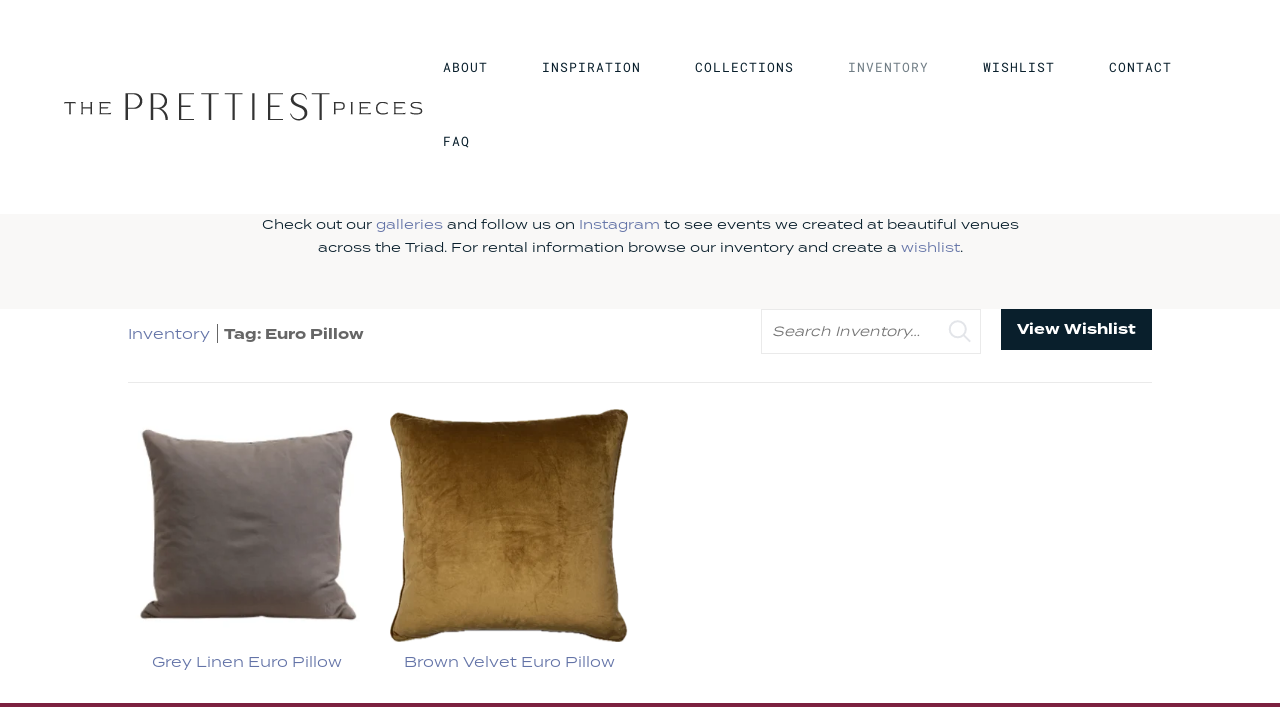

--- FILE ---
content_type: text/css; charset=UTF-8
request_url: https://theprettiestpieces.com/wp-content/themes/Your-Generated-Divi-child-theme-template-by-DiviCake-1/style.css?ver=4.9.0
body_size: -352
content:
/*======================================
Theme Name: PrettiestPieces
Theme URI: https://divicake.com/
Description: took out logo redirect
Version: 1.1
Author: chris keller
Author URI: https://theprettiestpieces.keylitix.com
Template: Divi
======================================*/


/* You can add your own CSS styles here. Use !important to overwrite styles if needed. */

